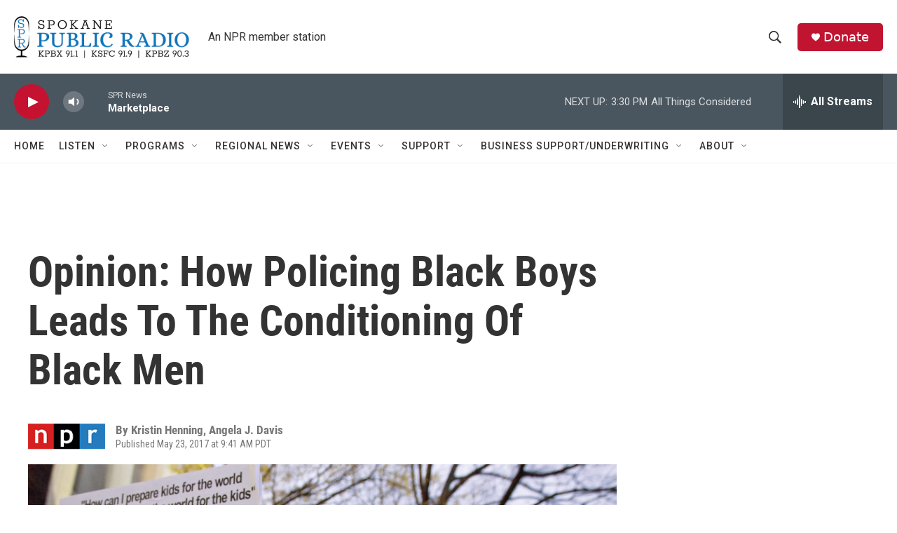

--- FILE ---
content_type: text/html; charset=utf-8
request_url: https://www.google.com/recaptcha/api2/aframe
body_size: 266
content:
<!DOCTYPE HTML><html><head><meta http-equiv="content-type" content="text/html; charset=UTF-8"></head><body><script nonce="rPsMCSwfnqXIdVMasbTF8w">/** Anti-fraud and anti-abuse applications only. See google.com/recaptcha */ try{var clients={'sodar':'https://pagead2.googlesyndication.com/pagead/sodar?'};window.addEventListener("message",function(a){try{if(a.source===window.parent){var b=JSON.parse(a.data);var c=clients[b['id']];if(c){var d=document.createElement('img');d.src=c+b['params']+'&rc='+(localStorage.getItem("rc::a")?sessionStorage.getItem("rc::b"):"");window.document.body.appendChild(d);sessionStorage.setItem("rc::e",parseInt(sessionStorage.getItem("rc::e")||0)+1);localStorage.setItem("rc::h",'1769037166396');}}}catch(b){}});window.parent.postMessage("_grecaptcha_ready", "*");}catch(b){}</script></body></html>